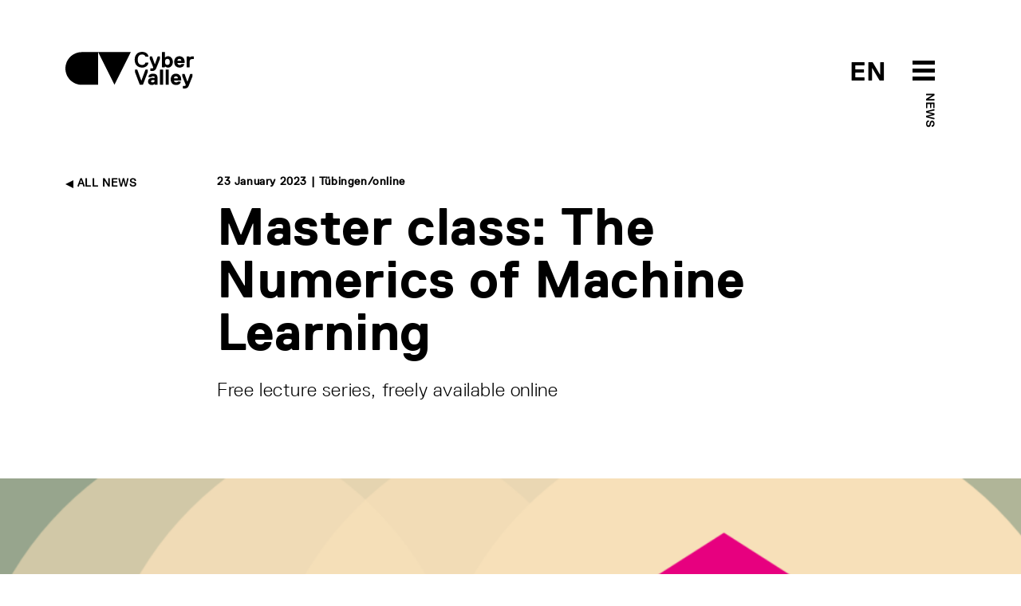

--- FILE ---
content_type: text/html; charset=utf-8
request_url: https://www.cyber-valley.de/en/news/masterclass-numerics-of-machine-learning
body_size: 11686
content:
<!DOCTYPE html>
<html lang="en">
	<head>
		<title>Master class: The Numerics of Machine Learning | Cyber Valley</title>
		<meta name="csrf-param" content="authenticity_token" />
<meta name="csrf-token" content="YlgzanN2ELONmLuvBl6qq3TglurBic9DYPgVpe6A1AUaV25humcg/VE3/jJi96QJWfooRD1LTHrRdHu4AERFrw==" />
		<meta name="turbolinks-cache-control">
		<meta name="keywords" content="Cyber Valley, Cyber, AI,KI, Künstliche Intelligenz, Artificial Intelligence, Maschinelles Lernen, Machine Learning, Computer Vision, Robotik, Robotics, Roboter, Robots, Startups, Entrepreneurship, Incubator, Max Planck, Max Planck Gesellschaft, Max Planck Society, Baden-Württemberg, Germany, Deutschland, Europe, Europa, Gründer, Universität Tübingen, Universität Stuttgart, Stuttgart, Tübingen, Bosch, Daimler, BMW, Facebook, Porsche, ZF, Professur, Lehrstuhl, Stifungslehrstuhl, Professorship, Chair, Forschungsgruppe, Research Group, Intelligente Systeme, Intelligent Systems, MPI, Max Planck Institut, Max Planck Institute">
		<meta name="description" content="Master Class Machine Learning">
		<meta name="author" content="Cyber Valley">
	    	<meta property="og:url" content="https://www.cyber-valley.de/en/news/masterclass-numerics-of-machine-learning" />
	<meta property="og:title" content="Master class: The Numerics of Machine Learning" />
	<meta property="og:description" content="This class discusses both practical and theoretically interesting aspects of the algorithms that drive machine learning." />
	<meta property="og:image" content="https://www.cyber-valley.de/uploads/news/image/718/thumb_ticker_xxl_Design_ohne_Titel__4_.png?45678" />
	<meta property="og:type" content="article" />
<meta property="og:locale:alternate" content="en_US" />
<meta property="og:locale:alternate" content="de_DE" />
		<meta charset="utf-8">
		<meta http-equiv="X-UA-Compatible" content="IE=edge">
		<meta name="viewport" content="width=device-width, initial-scale=1">
		<link rel="preload" href="/assets/ReplicaLLWeb-Light-3332d9a74c609953101aecbbeaf2fb42cb4c4adcf7dca2fdc613b90499696cb3.woff2" as="font" type="font/woff2" crossorigin> 
		<link rel="preload" href="/assets/ReplicaLLWeb-Regular-4181bfc21c11b89a410bcbaa1499aa39d1526cf674aa1c33839d09da13616a39.woff2" as="font" type="font/woff2" crossorigin> 
		<link rel="preload" href="/assets/ReplicaLLWeb-Bold-03d71b6fd32ca6430b88fd1ecbaceff521b71f44f5f52586eb0a40bc667d7ecd.woff2" as="font" type="font/woff2" crossorigin> 
		<link rel="stylesheet" media="all" href="/assets/application-dedd71686f08f5121e4da9fdc86a2c77b853fcbe44a8cd49dcc9a69e7bc107d6.css" data-turbolinks-track="reload" />
		<script src="/assets/application-5a036147213088b08dfb054931f117a1db7ac2a17f4f9a08590cdac9ae4ef232.js" data-turbolinks-track="reload"></script>
		<link rel="icon" type="image/x-icon" href="/assets/cyvy_fav-c40dbb053294d9b82e46fa51a3e0f0144275b3c4848886db34f00f2d2a38a0f2.png" />
	</head>

	<body>
		<header>
	<div class="container">
		<div class="row pt-2 pb-5">
			<div class="col-6">
				<a href="/en">
					<svg xmlns="http://www.w3.org/2000/svg" width="161" height="46" viewBox="0 0 161 46" id="cyvy-logo" class="header-logo">
					    <g fill="none" fill-rule="evenodd"><g fill="#000"><g><g><g><path d="M100.235 13.729l.273-.274h3.282l.273.274c-.547 3.829-3.555 6.016-7.93 6.016-6.017 0-9.299-4.102-9.299-9.845 0-5.742 3.282-9.845 9.299-9.845 4.375 0 7.383 2.188 7.93 5.743l-.273.274h-3.282l-.273-.274c-.547-1.64-1.915-2.461-4.102-2.461-3.83 0-5.47 2.735-5.47 6.563 0 3.829 1.64 6.564 5.47 6.564 2.187 0 3.555-.82 4.102-2.735M114.206 19.745c-1.094 2.735-2.187 4.376-6.016 4.376h-1.368l-.273-.273v-2.735l.273-.274h1.368c1.367 0 1.64-.273 1.914-1.094v-.273L105.73 8.806V6.072l.273-.274h2.461l.274.274 3.282 9.298h.273l3.282-9.298.273-.274h2.461l.274.274v2.734l-4.376 10.94M127.88 8.806c-2.187 0-3.008 1.641-3.008 3.83 0 2.187.82 3.828 3.008 3.828s3.009-1.641 3.009-3.829-.821-3.829-3.009-3.829zm.82 10.94c-1.257 0-2.707-.383-3.554-1.368h-.274l-.273.82-.274.274h-3.008l-.273-.274V.602l.273-.273h3.282l.273.273v6.29h.274c.847-.957 2.27-1.367 3.555-1.367 3.282 0 6.016 2.735 6.016 7.11 0 4.376-2.734 7.11-6.016 7.11zM145.383 10.994c0-.273-.273-2.188-2.46-2.188-2.189 0-2.462 1.915-2.462 2.188l.273.274h4.376l.273-.274zm4.103 2.735l-.274.274h-8.478l-.273.273c0 .547.547 2.188 2.735 2.188.82 0 1.64-.274 1.914-.82l.273-.274h3.282l.274.273c-.274 1.641-1.642 4.102-5.743 4.102-4.65 0-6.837-3.281-6.837-7.11s2.188-7.11 6.563-7.11 6.564 3.281 6.564 7.11v1.094zM160.698 9.08h-1.914c-2.187 0-3.007 1.094-3.007 3.555v6.563l-.274.274h-3.282l-.273-.274V6.072l.273-.274h3.007l.275.274.274.82h.271c.575-.793 1.723-1.094 3.01-1.094h1.64l.275.274v2.734l-.275.274M97.268 41.077L96.995 41.351 93.44 41.351 93.166 41.077 87.15 25.216 87.15 22.481 87.423 22.208 89.885 22.208 90.158 22.481 95.081 35.881 95.354 35.881 100.277 22.481 100.55 22.208 103.011 22.208 103.285 22.481 103.285 25.216 97.268 41.077M111.49 35.608c-.356-.191-1.121-.273-1.64-.273-1.642 0-2.462.546-2.462 1.64 0 .848.52 1.368 1.914 1.368 1.395 0 2.461-.82 2.461-1.915v-.547l-.273-.273zm3.829 5.743h-3.009l-.273-.274-.274-.547h-.273c-.793.712-1.86 1.094-3.008 1.094-3.036 0-4.923-1.64-4.923-4.375 0-4.075 3.829-4.65 6.017-4.65.683 0 1.312.083 1.914.274l.273-.273v-.274c0-1.367-.273-1.64-1.914-1.64-.848 0-1.613-.028-1.914.82l-.274.273h-3.281l-.274-.273c0-1.641 1.368-4.102 5.743-4.102 4.376 0 5.743 2.215 5.743 6.29v7.383l-.273.274zM122.156 41.351L118.874 41.351 118.601 41.077 118.601 22.481 118.874 22.208 122.156 22.208 122.429 22.481 122.429 41.077 122.156 41.351M129.266 41.351L125.985 41.351 125.711 41.077 125.711 22.481 125.985 22.208 129.266 22.208 129.539 22.481 129.539 41.077 129.266 41.351M141.026 32.873c0-.273-.274-2.188-2.462-2.188-2.187 0-2.46 1.915-2.46 2.188l.273.274h4.375l.274-.274zm4.101 2.735l-.273.273h-8.477l-.274.274c0 .547.547 2.188 2.735 2.188.82 0 1.64-.274 1.914-.82l.274-.274h3.281l.274.273c-.274 1.641-1.64 4.102-5.743 4.102-4.65 0-6.837-3.281-6.837-7.11s2.188-7.11 6.563-7.11c4.376 0 6.563 3.281 6.563 7.11v1.094zM154.974 41.624C153.88 44.36 152.785 46 148.958 46h-1.369l-.273-.273v-2.735l.273-.274h1.369c1.367 0 1.64-.273 1.913-1.094v-.273l-4.375-10.666v-2.734l.273-.274h2.462l.273.274 3.281 9.298h.273l3.283-9.298.273-.274h2.462l.273.274v2.734l-4.375 10.94M20.502.355C9.18.355 0 9.535 0 20.858S9.18 41.36 20.502 41.36h20.502V.355H20.502M61.506 41.36L41.004.355 82.009.355 61.506 41.36" transform="translate(-160.000000, -40.000000) translate(160.000000, 21.000000) translate(0.000000, 19.000000)"/></g></g></g></g></g>
					</svg>
					<!-- <svg id="Layer_1" data-name="Layer 1" xmlns="http://www.w3.org/2000/svg" viewBox="0 0 500 499.82" class="header-logo-5-year">
						<defs>
							<style>
								.cls-1{fill:#fff;}
								.cls-2{fill:#000;}
								.cls-3{fill:#ff0043;}
							</style>
						</defs>
						<path class="cls-2" d="M71.42,338a71.43,71.43,0,0,0,0,142.85h71.43V338Z" transform="translate(0 -0.09)"/>
						<polygon class="cls-2" points="214.27 480.72 142.85 337.87 285.69 337.87 214.27 480.72"/>
						<path class="cls-2" d="M322.2,499.91l-3-7c1.68-.72,41.08-18.22,39.64-60.06-.49-14.1-3.27-27.29-6-40.06-4.49-21.28-8.73-41.38-1.6-62.22C357,314,378.13,280.53,417.39,273l1.42,7.42c-33.25,6.36-54.32,34.95-60.36,52.62-6.46,18.87-2.43,38,1.84,58.21,2.76,13.08,5.61,26.61,6.12,41.37C368,479.72,322.66,499.72,322.2,499.91Z" transform="translate(0 -0.09)"/>
						<path class="cls-3" d="M412.39,282a72.92,72.92,0,0,0-12.9,5.15l-17.55,36.21L449.41,300Z" transform="translate(0 -0.09)"/><path class="cls-3" d="M492.06,96.13a142.84,142.84,0,1,0-96.29,184.34,81.74,81.74,0,0,1,18.86-6.78A142.82,142.82,0,0,0,492.06,96.13Z" transform="translate(0 -0.09)"/>
						<path class="cls-1" d="M373.12,206.59c-25.36,6.74-42.48-3.19-49.56-23l1.24-2.14L345.09,176l2.14,1.24c4.39,9.69,10.36,11.72,20.5,9,11.83-3.15,17.25-10,12.76-26.92-3.15-11.83-10.46-18.94-22.3-15.79-6.76,1.8-13.08,5.28-15.91,15.08l-2.92,2.59L322,164.06l-2.14-1.24L306.17,97.68l1.24-2.14,69.32-18.42,2.13,1.24,4.5,16.91-1.24,2.14L334.78,110l-1.24,2.13,4.6,24.12,1.69-.45c2.21-5.29,7.05-10.92,18-13.84,22-5.84,40,7.47,45.83,29.45C410.89,178.45,401.86,199,373.12,206.59Z" transform="translate(0 -0.09)"/>
					</svg> -->
				</a>
			</div>
			<div class="col-6 text-end">	
				<div style="position: relative; display: inline-block; width: 160px;">
					<span class="header-btn-toggle-text header-btn-toggle-text-black">
								<a href='/de/news/masterclass-numerics-of-machine-learning' class=''>EN</a> 
					</span>
					<span id="menuArea">
	<input type="checkbox" id="menuToggle"></input>
	<label for="menuToggle" class="menuOpen">
  		<span class="open" onclick="mobileMenuToggle()">
	  		<svg width="80px" height="80px" viewBox="0 0 80 80" version="1.1" xmlns="http://www.w3.org/2000/svg" xmlns:xlink="http://www.w3.org/1999/xlink" id="menu-burger-btn">
			    <g id="Icon/Black/M/Menu" stroke="none" stroke-width="1" fill="none" fill-rule="evenodd">
			        <rect id="Rectangle-8-Copy-33" x="0" y="0" width="80" height="80"></rect>
			        <path d="M26,28 L54,28 L54,33 L26,33 L26,28 Z M26,48 L54,48 L54,53 L26,53 L26,48 Z M26,38 L54,38 L54,43 L26,43 L26,38 Z" id="Combined-Shape" fill="#000"></path>
			    </g>
			</svg>
			<svg width="80px" height="80px" viewBox="0 0 80 80" version="1.1" xmlns="http://www.w3.org/2000/svg" xmlns:xlink="http://www.w3.org/1999/xlink" id="menu-close-btn">
				<g id="Icon/Black/M/CloseX" stroke="none" stroke-width="1" fill="none" fill-rule="evenodd">
					<path d="M40,38.391342 L36.0130772,34.4044192 C35.6225529,34.0138949 34.9893879,34.0138949 34.5988636,34.4044192 C34.2083394,34.7949435 34.2083394,35.4281085 34.5988636,35.8186328 L38.5857864,39.8055556 L34.5988636,43.7924784 C34.2083394,44.1830026 34.2083394,44.8161676 34.5988636,45.2066919 C34.9893879,45.5972162 35.6225529,45.5972162 36.0130772,45.2066919 L40,41.2197691 L43.9869228,45.2066919 C44.3774471,45.5972162 45.0106121,45.5972162 45.4011364,45.2066919 C45.7916606,44.8161676 45.7916606,44.1830026 45.4011364,43.7924784 L41.4142136,39.8055556 L45.4011364,35.8186328 C45.7916606,35.4281085 45.7916606,34.7949435 45.4011364,34.4044192 C45.0106121,34.0138949 44.3774471,34.0138949 43.9869228,34.4044192 L40,38.391342 Z M40,56 C31.163444,56 24,48.836556 24,40 C24,31.163444 31.163444,24 40,24 C48.836556,24 56,31.163444 56,40 C56,48.836556 48.836556,56 40,56 Z" id="Combined-Shape" fill="#fff"></path>
					<rect id="Rectangle-8-Copy-26" x="0" y="0" width="80" height="80"></rect>
				</g>
			</svg>
  		</span>
	</label>
			<div class="label-black parent-page-link header-btn-toggle-text-black d-none d-md-block"><a href="/en/news">News</a></div>
	<div class="menu menuEffects">
  		<label for="menuToggle"></label>
			<div>
				<div class="mobile-menu-header">
					<div class="container">
						<div class="row pt-2 pb-5">
							<div class="col-6 mobile-logo-container-col">
								<a href="/en">
									<svg xmlns="http://www.w3.org/2000/svg" width="161" height="46" viewBox="0 0 161 46" id="cyvy-logo">
									    <g fill="#fff" fill-rule="evenodd"><g fill="#fff"><g><g><g><path d="M100.235 13.729l.273-.274h3.282l.273.274c-.547 3.829-3.555 6.016-7.93 6.016-6.017 0-9.299-4.102-9.299-9.845 0-5.742 3.282-9.845 9.299-9.845 4.375 0 7.383 2.188 7.93 5.743l-.273.274h-3.282l-.273-.274c-.547-1.64-1.915-2.461-4.102-2.461-3.83 0-5.47 2.735-5.47 6.563 0 3.829 1.64 6.564 5.47 6.564 2.187 0 3.555-.82 4.102-2.735M114.206 19.745c-1.094 2.735-2.187 4.376-6.016 4.376h-1.368l-.273-.273v-2.735l.273-.274h1.368c1.367 0 1.64-.273 1.914-1.094v-.273L105.73 8.806V6.072l.273-.274h2.461l.274.274 3.282 9.298h.273l3.282-9.298.273-.274h2.461l.274.274v2.734l-4.376 10.94M127.88 8.806c-2.187 0-3.008 1.641-3.008 3.83 0 2.187.82 3.828 3.008 3.828s3.009-1.641 3.009-3.829-.821-3.829-3.009-3.829zm.82 10.94c-1.257 0-2.707-.383-3.554-1.368h-.274l-.273.82-.274.274h-3.008l-.273-.274V.602l.273-.273h3.282l.273.273v6.29h.274c.847-.957 2.27-1.367 3.555-1.367 3.282 0 6.016 2.735 6.016 7.11 0 4.376-2.734 7.11-6.016 7.11zM145.383 10.994c0-.273-.273-2.188-2.46-2.188-2.189 0-2.462 1.915-2.462 2.188l.273.274h4.376l.273-.274zm4.103 2.735l-.274.274h-8.478l-.273.273c0 .547.547 2.188 2.735 2.188.82 0 1.64-.274 1.914-.82l.273-.274h3.282l.274.273c-.274 1.641-1.642 4.102-5.743 4.102-4.65 0-6.837-3.281-6.837-7.11s2.188-7.11 6.563-7.11 6.564 3.281 6.564 7.11v1.094zM160.698 9.08h-1.914c-2.187 0-3.007 1.094-3.007 3.555v6.563l-.274.274h-3.282l-.273-.274V6.072l.273-.274h3.007l.275.274.274.82h.271c.575-.793 1.723-1.094 3.01-1.094h1.64l.275.274v2.734l-.275.274M97.268 41.077L96.995 41.351 93.44 41.351 93.166 41.077 87.15 25.216 87.15 22.481 87.423 22.208 89.885 22.208 90.158 22.481 95.081 35.881 95.354 35.881 100.277 22.481 100.55 22.208 103.011 22.208 103.285 22.481 103.285 25.216 97.268 41.077M111.49 35.608c-.356-.191-1.121-.273-1.64-.273-1.642 0-2.462.546-2.462 1.64 0 .848.52 1.368 1.914 1.368 1.395 0 2.461-.82 2.461-1.915v-.547l-.273-.273zm3.829 5.743h-3.009l-.273-.274-.274-.547h-.273c-.793.712-1.86 1.094-3.008 1.094-3.036 0-4.923-1.64-4.923-4.375 0-4.075 3.829-4.65 6.017-4.65.683 0 1.312.083 1.914.274l.273-.273v-.274c0-1.367-.273-1.64-1.914-1.64-.848 0-1.613-.028-1.914.82l-.274.273h-3.281l-.274-.273c0-1.641 1.368-4.102 5.743-4.102 4.376 0 5.743 2.215 5.743 6.29v7.383l-.273.274zM122.156 41.351L118.874 41.351 118.601 41.077 118.601 22.481 118.874 22.208 122.156 22.208 122.429 22.481 122.429 41.077 122.156 41.351M129.266 41.351L125.985 41.351 125.711 41.077 125.711 22.481 125.985 22.208 129.266 22.208 129.539 22.481 129.539 41.077 129.266 41.351M141.026 32.873c0-.273-.274-2.188-2.462-2.188-2.187 0-2.46 1.915-2.46 2.188l.273.274h4.375l.274-.274zm4.101 2.735l-.273.273h-8.477l-.274.274c0 .547.547 2.188 2.735 2.188.82 0 1.64-.274 1.914-.82l.274-.274h3.281l.274.273c-.274 1.641-1.64 4.102-5.743 4.102-4.65 0-6.837-3.281-6.837-7.11s2.188-7.11 6.563-7.11c4.376 0 6.563 3.281 6.563 7.11v1.094zM154.974 41.624C153.88 44.36 152.785 46 148.958 46h-1.369l-.273-.273v-2.735l.273-.274h1.369c1.367 0 1.64-.273 1.913-1.094v-.273l-4.375-10.666v-2.734l.273-.274h2.462l.273.274 3.281 9.298h.273l3.283-9.298.273-.274h2.462l.273.274v2.734l-4.375 10.94M20.502.355C9.18.355 0 9.535 0 20.858S9.18 41.36 20.502 41.36h20.502V.355H20.502M61.506 41.36L41.004.355 82.009.355 61.506 41.36" transform="translate(-160.000000, -40.000000) translate(160.000000, 21.000000) translate(0.000000, 19.000000)"/></g></g></g></g></g>
									</svg>
								</a>
							</div>
							<div class="col-6"></div>
						</div>
					</div>
				</div>
				<div class="mobile-menu-item-container">
				<div class="container h-100">
					<div class="row h-100">
						<div class="col-md-2 col-sm-12"></div>
						<div class="col-md-8 col-sm-12 text-start align-self-center">
							<div class="row">
								<div class="col-md-6">
									<div class="mobile-menu-links">
										<h2><a href="/en/about">About</a></h2>
										<h2><a href="/en/events">Events</a></h2>
										<h2><a href="/en/news">News</a></h2>
										<h2><a href="/en/public-engagement">Public engagement</a></h2>
										<h2><a href="/en/jobs">Jobs</a></h2>										
									</div>
								</div>
								<div class="col-md-6">
									<div class="mobile-menu-links">
										<h2><a href="/en/start-up-network">Start-up Network</a></h2>
										<h2><a href="/en/corporate-network">Corporate Network</a></h2>
										<h2><a href="/en/investor-network">Investor Network</a></h2>
										<h2><a href="/en/ai-incubator">The AI Incubator</a></h2>
										<h2><a href="/en/cyber-valley-health-cluster">Health Cluster</a></h2>
									</div>
								</div>
							</div>
						</div>
						<div class="col-md-2 col-sm-12"></div>
					</div>
				</div>
			</div>
		</div>
</span>
				</div>
			</div>
		</div>
	</div>
</header>
			<div class="header-teaser-container"></div>
		<main>
			


<section>
	<div class="container">
		<div class="row">
			<div class="col-md-2 col-sm-12">
				<div class="label-black text-uppercase back-link d-none d-md-block">
					<a href="/en/news"><img class="arrow-link" src="/assets/Icons/Black/PNG/Arrow-Right-fc63fd3811c5c46dce531de3d0afaa62ff82be1bd6da653b373bb6630e48529c.png" alt="Arrow right" /> All News</a>
				</div>
			</div>
			<div class="col-md-8 col-sm-12">
				<div class="btn-link-label pb-3">
					<!--  |  -->
					
              			23 January 2023 | Tübingen/online
				</div>
				<h1 class="mb-4">Master class: The Numerics of Machine Learning</h1>
				<p>Free lecture series, freely available online</p>
			</div>
			<div class="col-md-2 col-sm-12"></div>
		</div>	
	</div>
</section>
	<section>
			<div class="text-center">
				<picture>
				  	<source srcset="/uploads/news/image/718/thumb_ticker_xxl_Design_ohne_Titel__4_.png" media="(min-width: 1400px)" />
				  	<source srcset="/uploads/news/image/718/thumb_ticker_xl_Design_ohne_Titel__4_.png" media="(min-width: 1200px)" />
				  	<source srcset="/uploads/news/image/718/thumb_ticker_lg_Design_ohne_Titel__4_.png" media="(min-width: 600px)" />
				  	<img src="/uploads/news/image/718/thumb_ticker_md_Design_ohne_Titel__4_.png" class="img-stretch news-teaser-image">
				</picture>
			</div>
			<div class="container">
				<div class="row">
					<div class="col-md-2 col-sm-12"></div>
					<div class="col-md-8 col-sm-12">
						<div class="btn-link-label pt-3">Grafic: Cyber Valley</div>
					</div>
					<div class="col-md-2 col-sm-12"></div>
				</div>	
			</div>
	</section>

<section>
	<div class="container">
		<div class="row">
			<div class="col-md-2 col-sm-12"></div>
			<div class="col-md-8 col-sm-12">
				
				<div class="abstract-text">
					This class discusses both practical and theoretically interesting aspects of the algorithms that drive machine learning.
				</div>
				<p class="content-text">
        				<div class="apprarent-link">
        					<p>A new course is available on the <a href="https://www.youtube.com/@TubingenML/featured" target="_blank">YouTube channel “Tübingen Machine Learning”</a>. The lecture series explains the view of probabilistic numerics, which assumes that computation itself is an inference process.</p>

<p> </p>

<h4>Materials:</h4>

<ul>
	<li>
<a href="https://github.com/philipphennig/NumericsOfML" target="_blank">To the slides (github)</a>. All slides come with embedded, time-stamped links to these youtube videos (click on the icon on the bottom right of each slide).</li>
	<li>
<a href="https://www.youtube.com/playlist?list=PL05umP7R6ij2lwDdj7IkuHoP9vHlEcH0s" target="_blank">To the playlist (youtube)</a>. Videos are uploaded in semantic groups over the course of January and February 2023.</li>
</ul>

<p> </p>

<p>The introductory lecture of the course will be given by Philipp Hennig, Cyber Valley co-spokesperson and professor of machine learning methods at the Tübingen AI Center of the University of Tübingen. The course on machine learning numerics will be taught in the winter semester 2022/23 as part of the <a href="https://uni-tuebingen.de/de/140323" target="_blank">master's program in Machine Learning</a>.</p>

<p> </p>

<h4>Freely accessible learning and teaching videos</h4>

<p>The new series of lectures is one of several available for free on the YouTube channel <a href="http://www.youtube.com/@TubingenML/featured" target="_blank">“Tübingen Machine Learning”</a> which is the result of a collaboration between the cluster's faculty and the Tübingen AI Center. “We started this during Corona, and have since built up a broad audience” says Philipp Hennig. For those interested in learning about machine learning without prior knowledge, he recommends the <a href="https://www.youtube.com/playlist?list=PL05umP7R6ij35ShKLDqccJSDntugY4FQT" target="_blank">course series “Introduction to Machine Learning”</a> by Dmitry Kobak. Those who want to stay up to date on current research can watch the three-minute <a href="https://www.youtube.com/playlist?list=PL05umP7R6ij0pTCyaKny5V4iBs3739f4z" target="_blank">“Research Spotlight Videos”</a> that researchers publish on new scientific papers. The channel, which has more than 25,000 subscribers, is an example of OER practice in action in the Cyber Valley ecosystem. OER stands for Open Educational Resources, which are freely accessible learning and teaching materials that enable people around the world to further their education in the field of machine learning. </p>

<p><a href="https://www.youtube.com/@TubingenML/playlists" target="_blank">To the overview of the lecture series</a> </p>
</div>
				</p>


			    	<h3 class="mb-2 mt-5">Video</h4>
			    	<div class="videoWrapper">
          				<div class="video-container">
            					<iframe width="480" height="270" src="https://www.youtube.com/embed/RqFwO3GwYf4" frameborder="0" allowfullscreen=""></iframe>
          				</div>
        			</div>
			</div>
			<div class="col-md-2 col-sm-12"></div>
		</div>	
	</div>
</section>
	<section>
		<div class="container">
			<div class="row">
				<div class="col-md-2 col-sm-12"></div>
				<div class="col-md-8 col-sm-12">
						<div class="row">  
								<div class="col-12 col-md-6">
			  						<div class="row mb-5">
	<div class="col-3">
			<a href="/en/people/philipp-hennig"><img class="rounded-circle img-fluid" src="/uploads/person/image/90/thumb_ticker_sm_Philipp_cropped_small.jpg" alt="Thumb ticker sm philipp cropped small" /></a>
	</div>
	<div class="col-9 align-self-center">
		<div class="mb-2">
			<div class="mini-profile-name">
					<a class="a-no-decoration" href="/en/people/philipp-hennig">Philipp Hennig</a>
			</div>
					<div class="small-copy-standard">
						<small class="text-muted">Deputy Spokesperson<br />Chair for the Methods of Machine Learning at the University of Tübingen</small>
					</div>
				<div class="small-copy-standard mt-1">
					<small class="text-muted">University of Tübingen</small>
				</div>
		</div>
	</div>
</div>
								</div>
						</div>
				</div>
				<div class="col-md-2 col-sm-12"></div>
			</div>
		</div>
	</section>
	<section>
		<div class="container">
			<div class="row">
				<div class="col-md-2 col-sm-12"></div>
				<div class="col-md-8 col-sm-12">
					<div class="row">  
						<div class="col-12">
								<a class="btn btn-outline-dark tag-btn mb-2" href="/en/tags/university-of-tubingen">University of Tübingen</a>
								<a class="btn btn-outline-dark tag-btn mb-2" href="/en/tags/machine-learning">Machine Learning</a>
								<a class="btn btn-outline-dark tag-btn mb-2" href="/en/tags/tubingen-ai-center">Tübingen AI Center</a>
								<a class="btn btn-outline-dark tag-btn mb-2" href="/en/tags/cluster-of-excellence">Cluster of Excellence</a>
						</div>
					</div>
				</div>
				<div class="col-md-2 col-sm-12"></div>
			</div>
		</div>
	</section>

<!-- HACK: VIS-1260 -->

	<section>
		<div class="container">
			<h3 class="h3-light mb-4">Related Articles</h3>
			<div class="row">
						<div class="col-md-4 col-sm-12">
			<div class="item news">
			<a rel="noopener noreferrer" target="_self" href="/en/news/cyber-valley-1-opens-in-tubingen"><img class="img-stretch " src="/uploads/news/image/1000174/thumb_ticker_md_IMG_3744-2.png" alt="Thumb ticker md img 3744 2" /></a>
		<div class="btn-link-label pt-4">14.11.2025</div>
		<h4 class="pt-1 pb-1"><a class="no-decoration" href="/en/news/cyber-valley-1-opens-in-tubingen">Cyber Valley 1 opens in Tübingen</a></h4>
		<div class="copy-standard">A new hub for AI innovation and research</div>
		<a target="_self" href="/en/news/cyber-valley-1-opens-in-tubingen"><img class="arrow-link" src="/assets/Icons/Black/PNG/Arrow-Left-77922fb169f53ff383946f7ec74776cf45dbd7d8ea1ce34538fd71a5eb3db03c.png" alt="Arrow left" /></a>
	</div>
</div>
						<div class="col-md-4 col-sm-12">
			<div class="item news">
			<a rel="noopener noreferrer" target="_self" href="/en/news/school-pupils-compete-in-the-federal-competition-for-artificial-intelligence"><img class="img-stretch " src="/uploads/news/image/1000168/thumb_ticker_md_251030_BWKI_news_item.png" alt="Thumb ticker md 251030 bwki news item" /></a>
		<div class="btn-link-label pt-4">30.10.2025</div>
		<h4 class="pt-1 pb-1"><a class="no-decoration" href="/en/news/school-pupils-compete-in-the-federal-competition-for-artificial-intelligence">School pupils compete in the Federal Competition for Arti...</a></h4>
		<div class="copy-standard">Showcasing the AI innovators of the future</div>
		<a target="_self" href="/en/news/school-pupils-compete-in-the-federal-competition-for-artificial-intelligence"><img class="arrow-link" src="/assets/Icons/Black/PNG/Arrow-Left-77922fb169f53ff383946f7ec74776cf45dbd7d8ea1ce34538fd71a5eb3db03c.png" alt="Arrow left" /></a>
	</div>
</div>
						<div class="col-md-4 col-sm-12">
			<div class="item news">
			<a rel="noopener noreferrer" target="_self" href="/en/news/funded-doctoral-positions-at-the-international-max-planck-research-school-for-intelligent-systems-imprs-is"><img class="img-stretch " src="/uploads/news/image/1000157/thumb_ticker_md_3.png" alt="Thumb ticker md 3" /></a>
		<div class="btn-link-label pt-4">15.10.2025</div>
		<h4 class="pt-1 pb-1"><a class="no-decoration" href="/en/news/funded-doctoral-positions-at-the-international-max-planck-research-school-for-intelligent-systems-imprs-is">Funded Doctoral Positions at the International Max Planck...</a></h4>
		<div class="copy-standard">Doctoral training at the heart of the Cyber Valley Innovation Campus</div>
		<a target="_self" href="/en/news/funded-doctoral-positions-at-the-international-max-planck-research-school-for-intelligent-systems-imprs-is"><img class="arrow-link" src="/assets/Icons/Black/PNG/Arrow-Left-77922fb169f53ff383946f7ec74776cf45dbd7d8ea1ce34538fd71a5eb3db03c.png" alt="Arrow left" /></a>
	</div>
</div>
			</div>
		</div>
	</section>
<section class="bg-turquoise xtra-padding ">
	<div class="container">
		<div class="newsletter">
			<div class="row">
				<div class="col-3 d-none d-md-block" /></div>
				<div class="col-md-9 col-sm-12">
							<h3 >Cyber Valley Newsletter</h3>
							<div class="col-md-8 col-sm-12 copy-standard">
								<p>
										We send out an overview of the most important news and events in the Cyber Valley Community. Only available in English.
								</p>
							</div>
							<form action="https://eu2.cleverreach.com/f/259413-280292/wcs/" method="post" target="_blank">
							  	<div class="row">
							  		<div class="col-md-8 col-sm-12">
							  			<input id="text6483215" name="email" type="email" class="form-control cyvy-form-control" placeholder="Enter email address">

							  			<div class="label-black text-uppercase mt-3 mb-4">
						  						<a href="/en/privacy-policy"><img class="arrow-link" src="/assets/Icons/Black/PNG/Arrow-Left-77922fb169f53ff383946f7ec74776cf45dbd7d8ea1ce34538fd71a5eb3db03c.png" alt="Arrow left" /> Privacy Policy</a>
						  				</div>
							  		</div>
							  		<div class="col d-none d-md-block">
							  			<button type="submit" class="btn btn-outline-dark btn-cyvy-lg text-uppercase">Register</button>
							  		</div>
							  	</div>
								<div class="col-12 d-block d-md-none">
									<div class="d-grid">
										<button type="button" class="btn btn-outline-dark btn-cyvy-lg text-uppercase">Register</button>
									</div>
								</div>
								<noscript>
						            <a href="http://www.cleverreach.de">www.CleverReach.de</a>
						        </noscript>
							</form>
				</div>
				</div>
			</div>
	</div>
</section>	
		</main>
		<footer>
	<div class="container">
		<div class="row pb-4">
			<div class="col-md-3 col-sm-12">
				<div class="footer-logo-container">
					<a href="/en">
						<svg xmlns="http://www.w3.org/2000/svg" width="161" height="46" viewBox="0 0 161 46">
							<title>Cyber Valley</title>
		    				<g fill="none" fill-rule="evenodd"><g fill="#FFF"><g><g><g>
		                        <path d="M100.235 13.729l.273-.274h3.282l.273.274c-.547 3.829-3.555 6.016-7.93 6.016-6.017 0-9.299-4.102-9.299-9.845 0-5.742 3.282-9.845 9.299-9.845 4.375 0 7.383 2.188 7.93 5.743l-.273.274h-3.282l-.273-.274c-.547-1.64-1.915-2.461-4.102-2.461-3.83 0-5.47 2.735-5.47 6.563 0 3.829 1.64 6.564 5.47 6.564 2.187 0 3.555-.82 4.102-2.735M114.206 19.745c-1.094 2.735-2.187 4.376-6.016 4.376h-1.368l-.273-.273v-2.735l.273-.274h1.368c1.367 0 1.64-.273 1.914-1.094v-.273L105.73 8.806V6.072l.273-.274h2.461l.274.274 3.282 9.298h.273l3.282-9.298.273-.274h2.461l.274.274v2.734l-4.376 10.94M127.88 8.806c-2.187 0-3.008 1.641-3.008 3.83 0 2.187.82 3.828 3.008 3.828s3.009-1.641 3.009-3.829-.821-3.829-3.009-3.829zm.82 10.94c-1.257 0-2.707-.383-3.554-1.368h-.274l-.273.82-.274.274h-3.008l-.273-.274V.602l.273-.273h3.282l.273.273v6.29h.274c.847-.957 2.27-1.367 3.555-1.367 3.282 0 6.016 2.735 6.016 7.11 0 4.376-2.734 7.11-6.016 7.11zM145.383 10.994c0-.273-.273-2.188-2.46-2.188-2.189 0-2.462 1.915-2.462 2.188l.273.274h4.376l.273-.274zm4.103 2.735l-.274.274h-8.478l-.273.273c0 .547.547 2.188 2.735 2.188.82 0 1.64-.274 1.914-.82l.273-.274h3.282l.274.273c-.274 1.641-1.642 4.102-5.743 4.102-4.65 0-6.837-3.281-6.837-7.11s2.188-7.11 6.563-7.11 6.564 3.281 6.564 7.11v1.094zM160.698 9.08h-1.914c-2.187 0-3.007 1.094-3.007 3.555v6.563l-.274.274h-3.282l-.273-.274V6.072l.273-.274h3.007l.275.274.274.82h.271c.575-.793 1.723-1.094 3.01-1.094h1.64l.275.274v2.734l-.275.274M97.268 41.077L96.995 41.351 93.44 41.351 93.166 41.077 87.15 25.216 87.15 22.481 87.423 22.208 89.885 22.208 90.158 22.481 95.081 35.881 95.354 35.881 100.277 22.481 100.55 22.208 103.011 22.208 103.285 22.481 103.285 25.216 97.268 41.077M111.49 35.608c-.356-.191-1.121-.273-1.64-.273-1.642 0-2.462.546-2.462 1.64 0 .848.52 1.368 1.914 1.368 1.395 0 2.461-.82 2.461-1.915v-.547l-.273-.273zm3.829 5.743h-3.009l-.273-.274-.274-.547h-.273c-.793.712-1.86 1.094-3.008 1.094-3.036 0-4.923-1.64-4.923-4.375 0-4.075 3.829-4.65 6.017-4.65.683 0 1.312.083 1.914.274l.273-.273v-.274c0-1.367-.273-1.64-1.914-1.64-.848 0-1.613-.028-1.914.82l-.274.273h-3.281l-.274-.273c0-1.641 1.368-4.102 5.743-4.102 4.376 0 5.743 2.215 5.743 6.29v7.383l-.273.274zM122.156 41.351L118.874 41.351 118.601 41.077 118.601 22.481 118.874 22.208 122.156 22.208 122.429 22.481 122.429 41.077 122.156 41.351M129.266 41.351L125.985 41.351 125.711 41.077 125.711 22.481 125.985 22.208 129.266 22.208 129.539 22.481 129.539 41.077 129.266 41.351M141.026 32.873c0-.273-.274-2.188-2.462-2.188-2.187 0-2.46 1.915-2.46 2.188l.273.274h4.375l.274-.274zm4.101 2.735l-.273.273h-8.477l-.274.274c0 .547.547 2.188 2.735 2.188.82 0 1.64-.274 1.914-.82l.274-.274h3.281l.274.273c-.274 1.641-1.64 4.102-5.743 4.102-4.65 0-6.837-3.281-6.837-7.11s2.188-7.11 6.563-7.11c4.376 0 6.563 3.281 6.563 7.11v1.094zM154.974 41.624C153.88 44.36 152.785 46 148.958 46h-1.369l-.273-.273v-2.735l.273-.274h1.369c1.367 0 1.64-.273 1.913-1.094v-.273l-4.375-10.666v-2.734l.273-.274h2.462l.273.274 3.281 9.298h.273l3.283-9.298.273-.274h2.462l.273.274v2.734l-4.375 10.94M20.502.355C9.18.355 0 9.535 0 20.858S9.18 41.36 20.502 41.36h20.502V.355H20.502M61.506 41.36L41.004.355 82.009.355 61.506 41.36" transform="translate(-160.000000, -40.000000) translate(160.000000, 21.000000) translate(0.000000, 19.000000)"/>
		                    </g></g></g></g></g>
						</svg>
					</a>
				</div>
			</div>
			<div class="col-3 d-none d-md-block">
				<p class="footer-title">Cyber Valley GmbH</p>
				<p>Heisenbergstr. 3<br />70569 Stuttgart</p>
				<p>Maria-von-Linden-Straße 1<br />72076 Tübingen</p>
				<p class="mb-0">+49 711 689 1844<br /><a href="mailto:contact@cyber-valley.de">contact@cyber-valley.de</a></p>

				<div class="social-icons-container text-center">
					<p></p>
					<p><a rel="noopener noreferrer" target="_blank" href="https://www.linkedin.com/company/cybervalley/"><img alt="Cyber Valley on Linkedin" src="/assets/footer/social_linkedin-2562bf6b6d146624337aefe477301b48ecaceaad673d68214391f59fcdd7bbd2.svg" /></a></p>
					<p><a rel="noopener noreferrer" target="_blank" href="https://www.instagram.com/cybervalley_bw/"><img alt="Cyber Valley on Instagram" src="/assets/footer/social_instagram-5c92cd10969967ec578c3e21612b60c3654875153f7098616d721310cdb0a58d.svg" /></a></p>
					<p><a rel="noopener noreferrer" target="_blank" href="https://www.youtube.com/channel/UCPi8donVDkcOeM4C0CfP5fg"><img alt="Cyber Valley on YouTube" src="/assets/footer/social_youtube-0b93f2b045071e5117c4430cf60a8dcd1fa890a3a1fed7a2bcb446d8210bc622.svg" /></a></p>
					<p></p>
				</div>
			</div>
			<div class="col-md-3 col-sm-12">
				<h4 class="children"><a href="/en/news">News</a></h4>
				<p><a href="/en/newsletter">Cyber Valley Newsletter</a></p>
				<p class="last"><a href="/en/jobs">Cyber Valley Community Jobs</a></p>
				
				
				<h4 class="children"><a href="/en/events">Programs</a></h4>
				<!-- <p></p> -->
				<p><a href="/en/ai-incubator">The AI Incubator</a></p>
				<p><a href="/en/ki-landbox">KI-Ländbox</a></p>
				<p class="last"><a href="/en/valley-and-sunrise-program">Valley &amp; Sunrise</a></p>
				
				<!-- <p></p> -->
				<!-- <p class="last"></p> -->

				
				<h4 class="children"><a href="/en/research">Research</a></h4>
				<p><a href="/en/people">People</a></p>
				<p>
					<a href="/en/imprs">IMPRS-IS</a>
				</p>
				
				<p><a href="/en/research-groups">Cyber Valley Innovation Campus Research Groups</a></p>
				<p class="last">
					<a href="/en/research-fund">Cyber Valley Research Fund</a>
				</p>
				

				

			</div>
			<div class="col-md-3">
				<!-- <h4 class="children"></h4> -->
				<h4 class="children"><a href="/en/innovation-economy">Cyber Valley GmbH Innovation &amp; Economy</a></h4>
				<p><a href="/en/start-up-network">Cyber Valley Start-up Network </a></p>
				<p><a href="/en/corporate-network">Cyber Valley Corporate Network</a></p>
				<p class="last"><a href="/en/investor-network">Cyber Valley Investor Network</a></p>
				


				<h4 class="children"><a href="/en/public-engagement">Public engagement</a></h4>
				<!-- <p></p> -->
				<p class="last"><a href="/en/public-advisory-board">Public Advisory Board</a></p>

				<h4 class="children"><a href="/en/about">About</a></h4>
				<p><a href="/en/community">Cyber Valley Community</a></p>
				<p><a href="/en/partner-list">Cyber Valley Innovation Campus 1.0</a></p>
				<p><a href="/en/team">Cyber Valley GmbH Team</a></p>
				<p><a href="/en/values">Cyber Valley GmbH Values</a></p>
				<p>
						<a href="/en/aufsichtsrat">Cyber Valley GmbH Supervisory Board</a>
				</p>
				<p><a href="/en/press">Cyber Valley GmbH Media Relations</a></p>
				<p class="last"><a href="/en/faqs">Cyber Valley Community FAQs</a></p>
				
			</div>
		</div>
		<div class="row d-block d-md-none">
			<div class="col-12 text-center mb-5">
				<a rel="noopener noreferrer" target="_blank" href="https://www.linkedin.com/company/cybervalley/"><img alt="Cyber Valley on Linkedin" class="p-3" src="/assets/footer/social_linkedin-2562bf6b6d146624337aefe477301b48ecaceaad673d68214391f59fcdd7bbd2.svg" /></a>
				<a rel="noopener noreferrer" target="_blank" href="https://www.instagram.com/cybervalley_bw/"><img alt="Cyber Valley on Instagram" class="p-3" src="/assets/footer/social_instagram-5c92cd10969967ec578c3e21612b60c3654875153f7098616d721310cdb0a58d.svg" /></a>
				<a rel="noopener noreferrer" target="_blank" href="https://www.youtube.com/channel/UCPi8donVDkcOeM4C0CfP5fg"><img alt="Cyber Valley on YouTube" class="p-3" src="/assets/footer/social_youtube-0b93f2b045071e5117c4430cf60a8dcd1fa890a3a1fed7a2bcb446d8210bc622.svg" /></a>
			</div>
			<div class="col-12 text-center mb-5">
				<div class="d-grid">
					<a class="btn btn-outline-white btn-cyvy text-uppercase" href="/en/admin">Sign In</a>
				</div>
			</div>
			<div class="col-12">
				<p class="footer-title">Cyber Valley GmbH</p>
				<div class="row">
					<div class="col-6">
						<p>Heisenbergstr. 3<br />70569 Stuttgart</p>
						<p class="mb-0"><a href="mailto:contact@cyber-valley.de">contact@cyber-valley.de</a></p>
					</div>
					<div class="col-6">
						<p>Maria-von-Linden-Straße 1<br />72076 Tübingen</p>
						<p>+49 711 689 1844</p>
					</div>
				</div>
			</div>
		</div>
		<div class="row pt-4 align-items-end">
			
			<div class="col-3 d-none d-md-block">
				<a class="btn btn-outline-white btn-cyvy text-uppercase mb-2" href="/en/admin">Sign In</a>
			</div>
			<div class="col-md-3 col-sm-12">
				<p class="mb-2">
					<a href="/en/imprint">Imprint</a>  <span class="cyvy-text-muted">|</span> <a href="/en/privacy-policy">Privacy Policy</a>
				</p>
			</div>
			<div class="col-md-6 col-sm-12">
				<p class="cyvy-text-muted mb-2">©2026 Max-Planck-Gesellschaft and Cyber Valley</p>
			</div>
		</div>	
	</div>
</footer> 

		<!-- Matomo (piwik) -->
			<script type="text/javascript">
			  var _paq = _paq || [];
			  _paq.push(["setDomains", ["*.cyber-valley.de","*.cyber-valley.eu","*.cyber-valley.org","*.cyvy.de","*.cyvy.eu","*.cyvy.org"]]);
			  _paq.push(['trackPageView']);
			  _paq.push(['enableLinkTracking']);
			  (function() {
			    var u="https://piwik.tuebingen.mpg.de/";
			    _paq.push(['setTrackerUrl', u+'piwik.php']);
			    _paq.push(['setSiteId', '26']);
			    var d=document, g=d.createElement('script'), s=d.getElementsByTagName('script')[0];
			    g.type='text/javascript'; g.async=true; g.defer=true; g.src=u+'piwik.js'; s.parentNode.insertBefore(g,s);
			  })();
			</script>
			<noscript><p><img src="https://piwik.tuebingen.mpg.de/piwik.php?idsite=26&amp;rec=1" style="border:0;" alt="" /></p></noscript>
		<!-- End Matomo Code -->

	</body>

	<div class="modal fade" id="scheduleModal" tabindex="-1" aria-labelledby="exampleModalLabel" aria-hidden="true">
  <div class="modal-dialog modal-dialog-centered modal-lg">
    <div class="modal-content schedule-modal-content">
      <div class="modal-header">
        <h5 class="modal-title" id="myModalLabel">
          <svg xmlns="http://www.w3.org/2000/svg" viewBox="0 0 512 512" style="width: 16px; height: auto; padding-bottom: 4px;"><path id="title-color-icon" d="M256 8C119 8 8 119 8 256s111 248 248 248 248-111 248-248S393 8 256 8z"/></svg> <span id="modal-name"></span>
        </h5>
        <button type="button" class="btn-close" data-bs-dismiss="modal" aria-label="Close"></button>
      </div>
      <div class="modal-body">

        <div class="row">
          <div class="col-12">
            <svg xmlns="http://www.w3.org/2000/svg" viewBox="0 0 512 512" style="width: 16px; height: auto; padding-bottom: 4px;"><path d="M256 8C119 8 8 119 8 256s111 248 248 248 248-111 248-248S393 8 256 8zm0 448c-110.5 0-200-89.5-200-200S145.5 56 256 56s200 89.5 200 200-89.5 200-200 200zm61.8-104.4l-84.9-61.7c-3.1-2.3-4.9-5.9-4.9-9.7V116c0-6.6 5.4-12 12-12h32c6.6 0 12 5.4 12 12v141.7l66.8 48.6c5.4 3.9 6.5 11.4 2.6 16.8L334.6 349c-3.9 5.3-11.4 6.5-16.8 2.6z"/></svg> <span id="modal-time"></span>
            <p class="mt-3"><span id="schedule-modal-content"></span></p>
            <p>
              <span id="modal-url" class="hidden">
                <a id="modal-info-link" href="" target="_blank">More information <small><svg xmlns="http://www.w3.org/2000/svg" viewBox="0 0 512 512" style="width: 16px; height: auto; padding-bottom: 4px;"><path d="M432 320H400a16 16 0 0 0 -16 16V448H64V128H208a16 16 0 0 0 16-16V80a16 16 0 0 0 -16-16H48A48 48 0 0 0 0 112V464a48 48 0 0 0 48 48H400a48 48 0 0 0 48-48V336A16 16 0 0 0 432 320zM488 0h-128c-21.4 0-32.1 25.9-17 41l35.7 35.7L135 320.4a24 24 0 0 0 0 34L157.7 377a24 24 0 0 0 34 0L435.3 133.3 471 169c15 15 41 4.5 41-17V24A24 24 0 0 0 488 0z"/></svg></small></a>
              </span>
             </p>
          </div>
        </div>
      </div>
      <div class="modal-footer-schedule">
        <div class="row">
          <div class="col-6">
            <svg xmlns="http://www.w3.org/2000/svg" viewBox="0 0 448 512" style="width: 16px; height: auto; padding-bottom: 4px;"><path d="M400 64h-48V12c0-6.6-5.4-12-12-12h-40c-6.6 0-12 5.4-12 12v52H160V12c0-6.6-5.4-12-12-12h-40c-6.6 0-12 5.4-12 12v52H48C21.5 64 0 85.5 0 112v352c0 26.5 21.5 48 48 48h352c26.5 0 48-21.5 48-48V112c0-26.5-21.5-48-48-48zm-6 400H54c-3.3 0-6-2.7-6-6V160h352v298c0 3.3-2.7 6-6 6z"/></svg> <span id="modal-date"></span>
          </div>
          <div class="col-6 text-end text-right">
            <span id="location-wrapper" class="hidden"><svg xmlns="http://www.w3.org/2000/svg" viewBox="0 0 384 512" style="width: 16px; height: auto; padding-bottom: 4px;"><path d="M172.3 501.7C27 291 0 269.4 0 192 0 86 86 0 192 0s192 86 192 192c0 77.4-27 99-172.3 309.7-9.5 13.8-29.9 13.8-39.5 0z"/></svg> <span id="modal-location"></span></span>
          </div>
        </div>
      </div>
    </div>
  </div>
</div>
</html>